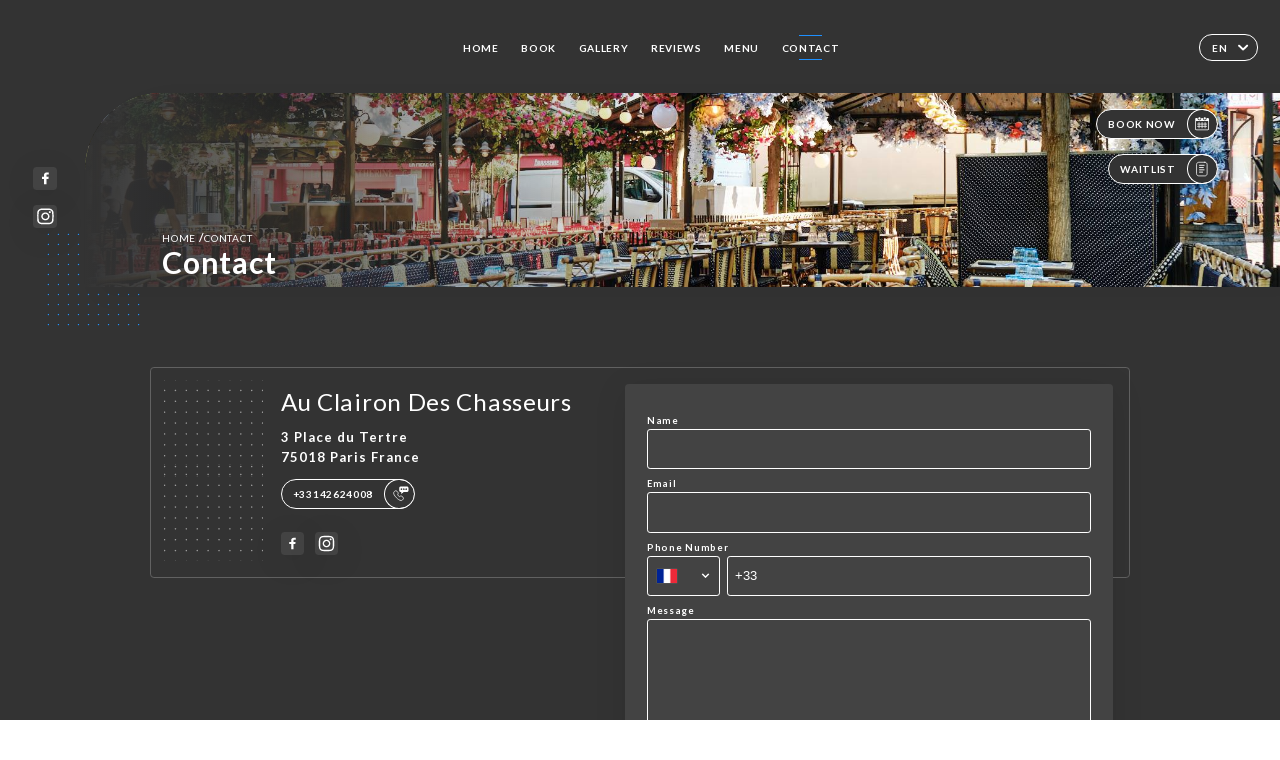

--- FILE ---
content_type: text/html; charset=UTF-8
request_url: https://auclairondeschasseurs.fr/en/contact
body_size: 6238
content:
<!DOCTYPE html>
<html lang="en">
    <head>
        <meta charset="utf-8">
        <meta name="viewport" content="width=device-width, initial-scale=1, maximum-scale=1">
        <meta name="csrf-token" content="XUk6H3Q7rc98xDKEg6luD5AqjhPkYkhkG4l3icPe">
                    <link rel="apple-touch-icon" sizes="180x180" href="https://auclairondeschasseurs.fr/favicons/apple-touch-icon.png">
            <link rel="icon" type="image/png" sizes="32x32" href="https://auclairondeschasseurs.fr/favicons/favicon-32x32.png">
            <link rel="icon" type="image/png" sizes="16x16" href="https://auclairondeschasseurs.fr/favicons/favicon-16x16.png">
        
        <title>AU CLAIRON DES CHASSEURS I Site officiel, avis, prix et réservation en ligne </title>

        <!-- Styles -->
        <link rel="stylesheet" href="/css/app.css?id=0ef99605022392d7dced500510acf1e4">

        <script async src="https://www.googletagmanager.com/gtag/js?id=G-RBH1XXM88G"></script>
        <script>
            window.dataLayer = window.dataLayer || [];
            function gtag(){dataLayer.push(arguments);}

            gtag('js', new Date());
            gtag('set', { 'shop_id': '1127', 'source': 'minisite', 'click_type': 'info' });
            gtag('config', 'G-RBH1XXM88G', { send_page_view: false });
            gtag('event', 'page_view', { 'shop_id': '1127', 'source': 'minisite', 'click_type': 'info' });

            function gcallback(callback, timeout) {
                var called = false;
                function fn() {
                    if (!called) {
                        called = true;
                        callback();
                    }
                }
                setTimeout(fn, timeout || 1000);
                return fn;
            }

            function gevent(eventName, data = {}, timeout = null) {
                if (typeof data !== 'object') {
                    throw new Error('data must be an object.');
                }

                if (timeout !== null && (typeof timeout !== 'number' || timeout <= 0)) {
                    throw new Error('Timeout must be a valid positive number.');
                }

                data['source'] = data['source'] || 'uniiti';
                data['click_type'] = data['click_type'] || 'info';
                data['shop_id'] = '1127';

                if (timeout && data['hitCallback']) {
                    data['hitCallback'] = gcallback(data['hitCallback'], timeout);
                }

                gtag('event', eventName, data);
            }
        </script>
        <!-- Scripts -->
        <script src="/js/app.js?id=4ef27fb7b2905857220db1d609121ff7" defer></script>       

        
    </head>
    <body>
        <div class="container dark">
            <!-- Adding #header__navigation -->
<div class="header-contain ">
    <button type="button" class="burger-menu" id="burger_menu">
        <span class="burger-circle">
            <span class="burger-bars">
                <span class="first-bar"></span>
                <span class="second-bar"></span>
                <span class="third-bar"></span>
            </span>
        </span>
        <div class="menu-text">menu</div>
    </button>
    <div class="lang">
        <span class="btn-primary">
            <span class="text">
                en
            </span>
            <span class="icon">
                <i class="ic ic-arrow-down"></i>
            </span>
        </span>
    
        <div class="lang_contain drop-flag">
    <div class="blur_lang"></div>
    <div class="lang_container ">
        <a href="#" class="close">
            <i class="ic ic-close"></i>
        </a>
        <div class="header_lang">
            <img src="/svg/shapes/language_illu.svg" alt="">
            <p>Select your language:</p>
        </div>
        <ul>
                                                                            <li>
                        <a class="active" href="/en/contact">
                            <i class="flag flag-en"></i>
                            <span>English</span>
                            <i class="ic ic_check_lang"></i>
                        </a>
                    </li>
                                                                                                                                                                                                                                                                                                                                                                                                                                    
                                                <li>
                        <a href="/fr/contact">
                            <i class="flag flag-fr"></i>
                            <span>French</span>
                        </a>
                    </li>
                                                                                            <li>
                        <a href="/es/contact">
                            <i class="flag flag-es"></i>
                            <span>Spanish</span>
                        </a>
                    </li>
                                                                <li>
                        <a href="/ca/contact">
                            <i class="flag flag-ca"></i>
                            <span>Catalan</span>
                        </a>
                    </li>
                                                                <li>
                        <a href="/it/contact">
                            <i class="flag flag-it"></i>
                            <span>Italian</span>
                        </a>
                    </li>
                                                                <li>
                        <a href="/de/contact">
                            <i class="flag flag-de"></i>
                            <span>German</span>
                        </a>
                    </li>
                                                                <li>
                        <a href="/pt/contact">
                            <i class="flag flag-pt"></i>
                            <span>Portuguese</span>
                        </a>
                    </li>
                                                                <li>
                        <a href="/sv/contact">
                            <i class="flag flag-sv"></i>
                            <span>Swedish</span>
                        </a>
                    </li>
                                                                <li>
                        <a href="/zh/contact">
                            <i class="flag flag-zh"></i>
                            <span>简体中文 (Chinese)</span>
                        </a>
                    </li>
                                                                <li>
                        <a href="/ja/contact">
                            <i class="flag flag-ja"></i>
                            <span>Japanese</span>
                        </a>
                    </li>
                                                                <li>
                        <a href="/ru/contact">
                            <i class="flag flag-ru"></i>
                            <span>Russian</span>
                        </a>
                    </li>
                                                                <li>
                        <a href="/ar/contact">
                            <i class="flag flag-ar"></i>
                            <span>Arabic</span>
                        </a>
                    </li>
                                                                <li>
                        <a href="/nl/contact">
                            <i class="flag flag-nl"></i>
                            <span>Dutch</span>
                        </a>
                    </li>
                                                                <li>
                        <a href="/ko/contact">
                            <i class="flag flag-ko"></i>
                            <span>한국어 (Korean)</span>
                        </a>
                    </li>
                                                                <li>
                        <a href="/cs/contact">
                            <i class="flag flag-cs"></i>
                            <span>Czech</span>
                        </a>
                    </li>
                                                                <li>
                        <a href="/el/contact">
                            <i class="flag flag-el"></i>
                            <span>Greek</span>
                        </a>
                    </li>
                                    </ul>
    </div>
</div>
    
    </div>
    <div class="blur-main-menu"></div>
    <section class="menu-bar">
        <div class="row">
            <span class="menu-close" id="menu_close"></span>
            <header>
                <!-- Header Menu navigation -->
                <div class="menu-overlay-mobile">
                    <div class="pattern-1 pattern-top pattern"></div>
                    <div class="pattern-1 pattern-bottom pattern"></div>
                    <!-- Social Media Links -->
                    <div class="social-networks">
                                                <a href="https://www.facebook.com/pages/Le-Clairon-des-Chasseurs/110337142368653" target="_blank" title="Facebook">
                            <i class="fa-brands fa-facebook"></i>
                        </a>
                                                <a href="https://www.instagram.com/explore/locations/3226913/le-clairon-des-chasseurs" target="_blank" title="Instagram">
                            <i class="fa-brands fa-instagram"></i>
                        </a>
                                            </div>
                    <!-- Social Media Links -->
                </div>
                <!-- Header Menu navigation -->
                <div class="header__menu-right">
                    <div class=" menu__items">
                        <ul class="menu">
                                                                                                <li><a href="https://auclairondeschasseurs.fr/en" class=" link">Home</a></li>
                                                                                                                                            <li><a href="https://auclairondeschasseurs.fr/en/booking" class=" link">Book</a></li>
                                                                                                            
                                                                    
                                                                                                <li><a href="https://auclairondeschasseurs.fr/en/gallery" class=" link">Gallery</a></li>
                                                                                                    
                                                                                                <li><a href="https://auclairondeschasseurs.fr/en/opinions" class=" link">Reviews</a></li>
                                                                                                    
                                                                                                <li><a href="https://auclairondeschasseurs.fr/en/services" class=" link">Menu</a></li>
                                                                                                    
                                                                                                <li><a href="https://auclairondeschasseurs.fr/en/contact" class="active link">Contact</a></li>
                                                                                                    
                                                    </ul>
                    </div>
                </div>
                <!-- Header Menu navigation -->
            </header>
        </div>
    </section>
    <!-- End #header__navigation -->
</div>
    <div class="header-page">
        <div class="scroll-section">
            <!-- See more Button scroll -->            
        </div>  
        <!-- Square Pattern -->
        <div class="pattern-1 pattern-left pattern "></div>
        <!-- Square Pattern -->
        <main style="background-image: url('https://uniiti.com/images/shops/slides/ee06e77bf8e7222c1345ba425105d987c12a9ad4.jpeg')" class="">
            <section>
                
                <!-- Voir sur la carte Button -->
                <div class="main-top vnoire-details">
                    <div class="header__menu-left">
                                                    <div class="menu__btns">
                                <a href="https://auclairondeschasseurs.fr/en/booking" class="btn-primary">
                                    <span class="text">
                                        Book Now
                                    </span>
                                    <span class="icon">
                                        <i class="ic ic-calendar"></i>
                                    </span>
                                </a>
                            </div>
                                                                                                                        <div class="menu__btns">
                            <a href="#" data-slug="au-clairon-des-chasseurs" data-lang="en" class="btn-primary waitlistBtn">
                                <span class="text">
                                    Waitlist
                                </span>
                                <span class="icon">
                                    <i class="ic ic-waitlis"></i>
                                </span>
                            </a>
                            <div class="blur_lang"></div>
                            <div class="headerMenuLeftOpen ">
                                <a href="#" class="close">
                                    <i class="ic ic-close"></i>
                                </a>
                                <div class="content waitlistIframe">

                                </div>
                            </div>
                        </div>
                                            </div>
                </div>
                <!-- Voir sur la carte Button -->

                <div class="filter"></div>

                <!-- Social Media Links -->
                <div class="social-networks">
                                <a href="https://www.facebook.com/pages/Le-Clairon-des-Chasseurs/110337142368653" target="_blank" title="Facebook">
                    <i class="fa-brands fa-facebook"></i>
                </a>
                                <a href="https://www.instagram.com/explore/locations/3226913/le-clairon-des-chasseurs" target="_blank" title="Instagram">
                    <i class="fa-brands fa-instagram"></i>
                </a>
                                </div>
                <!-- Social Media Links -->

                <!-- Content of Top main page -->
                <div class="main-middle ">
                    <div class="block-headline">
                        <a href="#">Home <span>/</span>Contact</a>
                        <h1>
                            Contact
                        </h1>
                    </div>
                </div>
                <!-- Content of Top main page -->

            </section>
        </main>
        <section class="quotes reach">
        <div class="contain">
            <div class="row">
                            </div>
        </div>
    </section>
    <section class="contact">
        <div class="contain">
            <div class="row">
                <div class="pattern-contact"></div>
                <div class="pattern-contact" style="bottom: 16px; top: auto;"></div>
                <div class="left">
                    <h2>
                        Au Clairon Des Chasseurs
                    </h2>
                    <p>
                                                    <span>3 Place du Tertre</span>
                            <span>75018 Paris France</span>
                                            </p>

                                            <a href="tel:+33142624008" class="btn-primary phone_btn">
                            <span class="text">
                                +33142624008
                            </span>
                            <span class="icon">
                                <i class="ic ic-phone"></i>
                            </span>
                        </a>
                    
                    <div class="social-networks">
                                                    <a href="https://www.facebook.com/pages/Le-Clairon-des-Chasseurs/110337142368653" target="_blank" title="Facebook">
                                <i class="fa-brands fa-facebook"></i>
                            </a>
                                                    <a href="https://www.instagram.com/explore/locations/3226913/le-clairon-des-chasseurs" target="_blank" title="Instagram">
                                <i class="fa-brands fa-instagram"></i>
                            </a>
                                            </div>
                </div>
                <div class="right">
                    <div class="field-wrapper">
                        <div id="message-wrap" class="">
                        </div>
                                                                    </div>
                    <form id="form" method="POST"
      action="https://auclairondeschasseurs.fr/en/submit-form"
      class="" data-message-empty="Oops! Please enter a message" data-phone-empty="Oops! Please enter your phone number" data-email-empty="Oops! Please enter your email" data-emailphone-type="Your email and phone number must be in a valid format" data-email-type="Oops! Your email must be in a valid format. Example myemail@domain.com" data-phone-type="Oops! Your phone number must be in a valid format. Example +33611223344" data-confirm="please verify all mandatory fields" data-done="Great, your message has been sent! We’ll get back to you shortly!"
>
    <input type="hidden" name="_token" value="XUk6H3Q7rc98xDKEg6luD5AqjhPkYkhkG4l3icPe">
    
    <div class="input-holder">
    <label for="name">
    Name
</label>
    <input class="input checkfield" required="required"
           name="name"
           id="name"
        class="checkfield" required="required"
        >
</div>
                        <div class="input-holder">
    <label for="email">
    Email
</label>
    <input class="input checkfield" type="email" required="required"
           name="email"
           id="email"
        class="checkfield" type="email" required="required"
        >
</div>
                        <div class="input-holder">
    <label for="telephone">
    Phone Number
</label>
    <input class="input phone-number checkfield" required="required"
           name="telephone"
           id="telephone"
        class="phone-number checkfield" required="required"
        >
</div>
                        <div class="input-holder">
    <label for="message">
    Message
</label>

    <textarea
        name="message"
        id="message"
        rows="7"
        required
        class="checkfield input" required="required"
    ></textarea>
</div>
                        <div class="label-mentions">
                            In accordance with Article L.223-2 of the French Consumer Code, it is reminded that consumers have the right to register on the Bloctel list to oppose telephone solicitation:
                            <a href='https://bloctel.gouv.fr' target='_blank'>bloctel.gouv.fr</a>
                        </div>
                        <div class="input-holder">
    <button id="sendform" type="submit" class="btn-primary">
        <span class="text">
            Send
        </span>
        <span class="icon">
            <i class="ic ic-arrow-right"></i>
        </span>
    </button>
</div>
</form>
                </div>
            </div>
        </div>
    </section>
    <!-- Map Section -->
    <section class="map-holder">

        <div class="map-shadow-top"></div>
        <div class="map-shadow-bottom"></div>
        <div id="map" class="map"></div>

        <div class="map-details">
            <div class="contain">
                <div class="row">
                    <div class="map-info">
                        <div class="top-info">
                            <div class="left">
                                <i class="ic ic-map-black"></i>
                                <p>
                                                                            <span>3 Place du Tertre</span>
                                        <span>75018 Paris France</span>
                                                                    </p>
                            </div>
                            <div class="right">
                                                                    <a href="https://www.google.com/maps/place/?q=place_id:ChIJCxVTVUNu5kcRVVcbnTByGtk" target="_blank" class="see-more">
                                        <i class="ic ic-arrow-right"></i>
                                    </a>
                                                            </div>
                        </div>
                        <div class="days-info">
                            <ul class="">
                                
                                                                <li>
                                    <span class="days">Monday</span>
                                    <span class="hours">
                                                                                    07:00-02:00
                                                                                </span>
                                </li>
                                                                <li>
                                    <span class="days">Tuesday</span>
                                    <span class="hours">
                                                                                    07:00-02:00
                                                                                </span>
                                </li>
                                                                <li>
                                    <span class="days">Wednesday</span>
                                    <span class="hours">
                                                                                    07:00-02:00
                                                                                </span>
                                </li>
                                                                <li>
                                    <span class="days">Thursday</span>
                                    <span class="hours">
                                                                                    07:00-02:00
                                                                                </span>
                                </li>
                                                                <li>
                                    <span class="days">Friday</span>
                                    <span class="hours">
                                                                                    07:00-02:00
                                                                                </span>
                                </li>
                                                                <li>
                                    <span class="days">Saturday</span>
                                    <span class="hours">
                                                                                    07:00-02:00
                                                                                </span>
                                </li>
                                                                <li>
                                    <span class="days">Sunday</span>
                                    <span class="hours">
                                                                                    07:00-02:00
                                                                                </span>
                                </li>
                                                            </ul>
                        </div>
                    </div>
                </div>
            </div>
        </div>
    </section>
    <!-- End Map Section -->

    </div>

            <section class="badges-footer">
                <div class="contain">
                    <div class="row ">
                        <h3>You can also find us on…</h3>
                        <ul>
                                                            <li class="tooltip">
                                    <a href="https://www.tripadvisor.fr/Restaurant_Review-g187147-d4004776-Reviews-Au_Clairon_des_Chasseurs-Paris_Ile_de_France.html" target="_blank">
                                        <i class="bd bd-tripadvisor"></i>
                                    </a>
                                    <span class="tooltiptext">Trip Advisor</span>
                                </li>
                                                            <li class="tooltip">
                                    <a href="https://www.yelp.fr/biz/au-clairon-des-chasseurs-paris" target="_blank">
                                        <i class="bd bd-yelp"></i>
                                    </a>
                                    <span class="tooltiptext">Yelp</span>
                                </li>
                                                            <li class="tooltip">
                                    <a href="https://uniiti.com/shop/le-clairon-des-chasseurs" target="_blank">
                                        <i class="bd bd-uniiti"></i>
                                    </a>
                                    <span class="tooltiptext">Uniiti</span>
                                </li>
                                                            <li class="tooltip">
                                    <a href="https://www.pagesjaunes.fr/pros/56976796" target="_blank">
                                        <i class="bd bd-pagesjaunes"></i>
                                    </a>
                                    <span class="tooltiptext">Pages Jaunes</span>
                                </li>
                                                    </ul>
                    </div>
                </div>
            </section>

            <section class="footer">
                <div class="contain">
                    <div class="row">
                        <div class="footer-container">
                            <div class="footer-identity">
                                <h2>Au Clairon Des Chasseurs</h2>
                                <address>
                                                                            <span>3 Place du Tertre</span>
                                        <span>75018 Paris France</span>
                                                                    </address>
                                                                    <a href="tel:+33142624008" class="btn-primary phone_btn">
                                        <span class="text">
                                            +33142624008
                                        </span>
                                        <span class="icon">
                                            <i class="ic ic-phone"></i>
                                        </span>
                                    </a>
                                                                <div class="lang">
                                    <span class="btn-primary">
                                        <span class="text">
                                            en
                                        </span>
                                        <span class="icon">
                                            <i class="ic ic-arrow-down"></i>
                                        </span>
                                    </span>
                                
                                    <div class="lang_contain drop-flag">
    <div class="blur_lang"></div>
    <div class="lang_container ">
        <a href="#" class="close">
            <i class="ic ic-close"></i>
        </a>
        <div class="header_lang">
            <img src="/svg/shapes/language_illu.svg" alt="">
            <p>Select your language:</p>
        </div>
        <ul>
                                                                            <li>
                        <a class="active" href="/en/contact">
                            <i class="flag flag-en"></i>
                            <span>English</span>
                            <i class="ic ic_check_lang"></i>
                        </a>
                    </li>
                                                                                                                                                                                                                                                                                                                                                                                                                                    
                                                <li>
                        <a href="/fr/contact">
                            <i class="flag flag-fr"></i>
                            <span>French</span>
                        </a>
                    </li>
                                                                                            <li>
                        <a href="/es/contact">
                            <i class="flag flag-es"></i>
                            <span>Spanish</span>
                        </a>
                    </li>
                                                                <li>
                        <a href="/ca/contact">
                            <i class="flag flag-ca"></i>
                            <span>Catalan</span>
                        </a>
                    </li>
                                                                <li>
                        <a href="/it/contact">
                            <i class="flag flag-it"></i>
                            <span>Italian</span>
                        </a>
                    </li>
                                                                <li>
                        <a href="/de/contact">
                            <i class="flag flag-de"></i>
                            <span>German</span>
                        </a>
                    </li>
                                                                <li>
                        <a href="/pt/contact">
                            <i class="flag flag-pt"></i>
                            <span>Portuguese</span>
                        </a>
                    </li>
                                                                <li>
                        <a href="/sv/contact">
                            <i class="flag flag-sv"></i>
                            <span>Swedish</span>
                        </a>
                    </li>
                                                                <li>
                        <a href="/zh/contact">
                            <i class="flag flag-zh"></i>
                            <span>简体中文 (Chinese)</span>
                        </a>
                    </li>
                                                                <li>
                        <a href="/ja/contact">
                            <i class="flag flag-ja"></i>
                            <span>Japanese</span>
                        </a>
                    </li>
                                                                <li>
                        <a href="/ru/contact">
                            <i class="flag flag-ru"></i>
                            <span>Russian</span>
                        </a>
                    </li>
                                                                <li>
                        <a href="/ar/contact">
                            <i class="flag flag-ar"></i>
                            <span>Arabic</span>
                        </a>
                    </li>
                                                                <li>
                        <a href="/nl/contact">
                            <i class="flag flag-nl"></i>
                            <span>Dutch</span>
                        </a>
                    </li>
                                                                <li>
                        <a href="/ko/contact">
                            <i class="flag flag-ko"></i>
                            <span>한국어 (Korean)</span>
                        </a>
                    </li>
                                                                <li>
                        <a href="/cs/contact">
                            <i class="flag flag-cs"></i>
                            <span>Czech</span>
                        </a>
                    </li>
                                                                <li>
                        <a href="/el/contact">
                            <i class="flag flag-el"></i>
                            <span>Greek</span>
                        </a>
                    </li>
                                    </ul>
    </div>
</div>
                                
                                </div>
                            </div>
                            <div class="footer-list ">
                                <ul>
                                                                                                                        <li><a href="https://auclairondeschasseurs.fr/en" class="link">Home</a></li>
                                                                                                                                                                <li><a href="https://auclairondeschasseurs.fr/en/gallery" class="link">Gallery</a></li>
                                                                                                                                                                <li><a href="https://auclairondeschasseurs.fr/en/opinions" class="link">Reviews</a></li>
                                                                                                                                                                <li><a href="https://auclairondeschasseurs.fr/en/services" class="link">Menu</a></li>
                                                                                                                                                                <li><a href="https://auclairondeschasseurs.fr/en/contact" class="link">Contact</a></li>
                                                                                                                <li><a href="https://auclairondeschasseurs.fr/en/legal-notice">Legal Notices</a></li>
                                </ul>
                            </div>
                                                        <div class="divider"></div>
                            <div class="newsletter ">
                                <div class="right">
                                    <div class="newsletter-details">
    <h2>
        Follow all the news on Au Clairon Des Chasseurs
    </h2>
    <!-- Social Media Links -->
    <div class="social-networks">
            <a href="https://www.facebook.com/pages/Le-Clairon-des-Chasseurs/110337142368653" target="_blank" title="Facebook">
            <i class="fa-brands fa-facebook"></i>
        </a>
            <a href="https://www.instagram.com/explore/locations/3226913/le-clairon-des-chasseurs" target="_blank" title="Instagram">
            <i class="fa-brands fa-instagram"></i>
        </a>
        </div>
    <!-- Social Media Links -->
    <p>
        Sign up for our newsletter and keep up to date with upcoming events and promotions.
    </p>
    <div class="info-letter"></div>
    <div class="form-input">
        <form id="form" method="POST"
      action="https://auclairondeschasseurs.fr/en/submit-newsletter"
      class="form-letter"
>
    <input type="hidden" name="_token" value="XUk6H3Q7rc98xDKEg6luD5AqjhPkYkhkG4l3icPe">
    
    <input class="checkfield" name="email" placeholder="Your email…">
            <button id="addLetter" type="submit">OK</button>
</form>
    </div>
</div>                                </div>
                            </div>
                                                        
                        </div>
                        <div class="copyright-container">
                            <div class="copyright">© Copyright 2026 - Au Clairon Des Chasseurs - all rights reserved</div>
                            <div class="designed-by ">
                                <span>Site created with</span>
                                <span class="ic ic-heart"></span>
                                <span>in</span>
                                <div class="dashed"></div>
                                <span class="ic ic-eiffeltower"></span>
                                <span>by <a href="https://uniiti.com/" target="_blank">Uniiti</a></span>
                            </div>
                        </div>
                    </div>
                </div>
            </section>

            <!-- Scroll bottom secttion-->
                                                <nav class="reserve-section">    
                        <a href="https://auclairondeschasseurs.fr/en/booking" target=&quot;_blank&quot;>
                            <i class="illu illu-waitlist"></i>
                            <span>Book Now</span>
                        </a>
                    </nav>                    
                            
            <!-- Quick links-->
            <nav class="nav-mobile">
                                                                                        <a href="https://auclairondeschasseurs.fr/en/booking"><i class="illu illu-reserver" title="Réserver"></i> Book</a>                
                                                                                                        <a href="https://auclairondeschasseurs.fr/en/services"><i class="illu illu-menu" title="Carte"></i> Menu</a>
                                                                                <a href="https://maps.google.com/?q=48.8864558,2.3410496" target="_blank"><i class="illu illu-itineraire" title="Itinéraire"></i> Itinéraire</a>                    
                                                </nav>



        </div>

        
        <style>        
            main section .see-more .square,
            .header-page .articles .contain .row .card .content .left h2::after,
            .header-page .events .contain .row .card .content .left h2::after,
            .faq .contain .row .question::after, .legales .contain .row .question::after,
            .row header .header__menu-right .menu__items .menu li .link:hover::after,
            .row header .header__menu-right .menu__items .menu li .link:hover::before,
            .row header .header__menu-right .menu__items .menu li .active::before,
            .row header .header__menu-right .menu__items .menu li .active::after,
            section .contain .row .latest-news .news-content .left .title a::after,
            .scroll-section .see-more .square,
            .services_items::after,
            .services .contain .row .services_menu .services_pack .info_menu .info p::after,
            .social-networks .diveder,
            .reserve-section,
            .container.dark .both-btn .divider,
            .container.black .both-btn .divider {
                background-color: #1E90FF;
            }
            .black main section .filter {
                background-color: #FFFFFF;
                opacity: 0.4                
            }
            .row .about-us .description,
            main section .see-more .arrow,
            .scroll-section .see-more .square,
            .scroll-section .see-more .arrow,
            .btn-primary:hover,
            .btn-primary:hover .icon,
            .see-more:hover,
            .read-more a:hover,
            .read-more span:hover,
            .container.dark .btn-primary:hover,
            main section .main-bottom .block-avis .link-arrow a:hover,
            .services .contain .row .header .tabs .tab-item a.active-item,
            .services .contain .row .header .tabs .tab-item a:hover {
                border-color: #1E90FF !important;
            }
            .container .lang .lang_contain .lang_container ul li a:hover,
            .container .lang .lang_contain .lang_container ul li a.active {
                border-color: #1E90FF !important;
                box-shadow: 0px 8px 34px rgba(0, 0, 0, 0.06);
            }
            .pattern,
            .row .review .right-review .ic-quote-left,
            .row .review .right-review .ic-quote-right,
            .quotes .row .ic,
            .container.black main section .main-middle .mobile-pattern,
            main section .main-middle .mobile-pattern,
            .news-articles .left .arrows-news,
            .services .contain .row .notice .ic-info-services,
            .services .contain .row .services_menu .divider i,
            section .contain .row .latest-news .news-image,
            .news-articles .right .articles-card .image,
            .container.dark .reserve-section a .illu-reserver,
            .container.dark .reserve-section a .illu-order,
            .container.black .reserve-section a .illu-reserver,
            .container.black .reserve-section a .illu-order,
            .container.dark .reserve-section a .illu-waitlist,
            .container.black .reserve-section a .illu-waitlist,
            .container .lang .lang_contain .lang_container ul li .ic_check_lang,
            .gallery .row .video-swiper .swiper-slide-video .swiper-slide .thumb_cover{ 
                background-color: #1E90FF;
                -webkit-mask-size: contain;
                mask-size: cover;
                -webkit-mask-repeat: no-repeat;
                -webkit-mask-position: center center;                
            }
            .container.dark .reserve-section span,
            .container.black .reserve-section span {
                color: #1E90FF;
            }
            .row .about-us .description a,
            .article-detail .contain .row .content .content-description a{
                color: #1E90FF;
                text-decoration: underline;
                display: inline-block;
            }
            .booking .row .links a:hover,
            .booking .contain .row .iframe .links a:hover,
            .usel .contain .row .iframe .links a:hover {
                border-color: #1E90FF;
                color: #1E90FF !important;
            }
            main section .main-middle .block-headline h1 {
                font-size: clamp(30px, 35px, 50px);
            }
            @media  screen and (max-width: 1024px) {
                main section .main-middle .block-headline .block-logo .filter-logo-desktop {
                        display: none;
                }
                main section .main-middle .block-headline .block-logo .filter-logo-mobile {
                    display: flex;
                    align-items: center;
                    justify-content: center;                    
                }                
                main section .main-middle .block-headline h1 {
                    font-size: clamp(30px,33px, 50px);
                    line-height: 33px;
                }
            }
        </style>
    </body>
</html>
<script>
    translation = {
        empty_field: 'Oops! Please enter your email',
        newsletter_success: 'Great, you have registered for the newsletter!',
        newsletter_error: 'Your email must be in a valid format. Example name@domain.com',
        newsletter_exist: 'oops! You have already registered for the newsletter',
    },
    shop = {
        longitude: '2.3410496',
        latitude: '48.8864558'
    },
    env = {
        BOOKING_PARAM: 'https://uniiti.com',
        CURRENT_DOMAIN: 'auclairondeschasseurs.fr',
        uniiti_id: '1127',
        MAP_API_TOKEN:  '2a13d35f-bfc9-4a00-aa02-10963c4ece41',
    }
</script>



--- FILE ---
content_type: image/svg+xml
request_url: https://auclairondeschasseurs.fr/svg/icons/map.svg
body_size: 444
content:
<svg xmlns="http://www.w3.org/2000/svg" width="24" height="24" viewBox="0 0 24 24">
    <g fill="none" fill-rule="evenodd">
        <g fill="#FFF" fill-rule="nonzero">
            <g>
                <g>
                    <path d="M12 3C8.686 3 6 5.73 6 9.097c0 4.48 3.943 6.016 6 11.903 2.057-5.887 6-7.424 6-11.903C18 5.73 15.314 3 12 3zm0 9c-1.657 0-3-1.343-3-3s1.343-3 3-3 3 1.343 3 3-1.343 3-3 3z" transform="translate(-1518 -178) translate(1334 170) translate(184 8)"/>
                </g>
            </g>
        </g>
    </g>
</svg>


--- FILE ---
content_type: image/svg+xml
request_url: https://auclairondeschasseurs.fr/svg/icons/arrowRightWhite.svg
body_size: 578
content:
<svg xmlns="http://www.w3.org/2000/svg" width="24" height="24" viewBox="0 0 24 24">
    <g fill="none" fill-rule="evenodd" stroke-linecap="round" stroke-linejoin="round">
        <g stroke="#FFF">
            <g>
                <g>
                    <g>
                        <g>
                            <g>
                                <path d="M8 10L12 14 16 10" transform="translate(-1345 -3370) translate(0 3159) translate(1018 69) translate(0 .994) translate(319 133.006) translate(8 8) rotate(-90 12 12)"/>
                            </g>
                        </g>
                    </g>
                </g>
            </g>
        </g>
    </g>
</svg>


--- FILE ---
content_type: image/svg+xml
request_url: https://auclairondeschasseurs.fr/svg/shapes/pattern1.svg
body_size: 6050
content:
<svg xmlns="http://www.w3.org/2000/svg" width="130" height="130" viewBox="0 0 130 130">
    <g fill="none" fill-rule="evenodd">
        <g fill="#27499F">
            <path d="M128 127c.552 0 1 .448 1 1s-.448 1-1 1-1-.448-1-1 .448-1 1-1zm-14 0c.552 0 1 .448 1 1s-.448 1-1 1-1-.448-1-1 .448-1 1-1zm-14 0c.552 0 1 .448 1 1s-.448 1-1 1-1-.448-1-1 .448-1 1-1zm-14 0c.552 0 1 .448 1 1s-.448 1-1 1-1-.448-1-1 .448-1 1-1zm-14 0c.552 0 1 .448 1 1s-.448 1-1 1-1-.448-1-1 .448-1 1-1zm-14 0c.552 0 1 .448 1 1s-.448 1-1 1-1-.448-1-1 .448-1 1-1zm-14 0c.552 0 1 .448 1 1s-.448 1-1 1-1-.448-1-1 .448-1 1-1zm-14 0c.552 0 1 .448 1 1s-.448 1-1 1-1-.448-1-1 .448-1 1-1zm-14 0c.552 0 1 .448 1 1s-.448 1-1 1-1-.448-1-1 .448-1 1-1zm-14 0c.552 0 1 .448 1 1s-.448 1-1 1-1-.448-1-1 .448-1 1-1zm126-14c.552 0 1 .448 1 1s-.448 1-1 1-1-.448-1-1 .448-1 1-1zm-14 0c.552 0 1 .448 1 1s-.448 1-1 1-1-.448-1-1 .448-1 1-1zm-14 0c.552 0 1 .448 1 1s-.448 1-1 1-1-.448-1-1 .448-1 1-1zm-14 0c.552 0 1 .448 1 1s-.448 1-1 1-1-.448-1-1 .448-1 1-1zm-14 0c.552 0 1 .448 1 1s-.448 1-1 1-1-.448-1-1 .448-1 1-1zm-14 0c.552 0 1 .448 1 1s-.448 1-1 1-1-.448-1-1 .448-1 1-1zm-14 0c.552 0 1 .448 1 1s-.448 1-1 1-1-.448-1-1 .448-1 1-1zm-14 0c.552 0 1 .448 1 1s-.448 1-1 1-1-.448-1-1 .448-1 1-1zm-14 0c.552 0 1 .448 1 1s-.448 1-1 1-1-.448-1-1 .448-1 1-1zm-14 0c.552 0 1 .448 1 1s-.448 1-1 1-1-.448-1-1 .448-1 1-1zm126-14c.552 0 1 .448 1 1s-.448 1-1 1-1-.448-1-1 .448-1 1-1zm-14 0c.552 0 1 .448 1 1s-.448 1-1 1-1-.448-1-1 .448-1 1-1zm-14 0c.552 0 1 .448 1 1s-.448 1-1 1-1-.448-1-1 .448-1 1-1zm-14 0c.552 0 1 .448 1 1s-.448 1-1 1-1-.448-1-1 .448-1 1-1zm-14 0c.552 0 1 .448 1 1s-.448 1-1 1-1-.448-1-1 .448-1 1-1zm-14 0c.552 0 1 .448 1 1s-.448 1-1 1-1-.448-1-1 .448-1 1-1zm-14 0c.552 0 1 .448 1 1s-.448 1-1 1-1-.448-1-1 .448-1 1-1zm-14 0c.552 0 1 .448 1 1s-.448 1-1 1-1-.448-1-1 .448-1 1-1zm-14 0c.552 0 1 .448 1 1s-.448 1-1 1-1-.448-1-1 .448-1 1-1zM2 99c.552 0 1 .448 1 1s-.448 1-1 1-1-.448-1-1 .448-1 1-1zm126-14c.552 0 1 .448 1 1s-.448 1-1 1-1-.448-1-1 .448-1 1-1zm-14 0c.552 0 1 .448 1 1s-.448 1-1 1-1-.448-1-1 .448-1 1-1zm-14 0c.552 0 1 .448 1 1s-.448 1-1 1-1-.448-1-1 .448-1 1-1zm-14 0c.552 0 1 .448 1 1s-.448 1-1 1-1-.448-1-1 .448-1 1-1zm-14 0c.552 0 1 .448 1 1s-.448 1-1 1-1-.448-1-1 .448-1 1-1zm-14 0c.552 0 1 .448 1 1s-.448 1-1 1-1-.448-1-1 .448-1 1-1zm-14 0c.552 0 1 .448 1 1s-.448 1-1 1-1-.448-1-1 .448-1 1-1zm-14 0c.552 0 1 .448 1 1s-.448 1-1 1-1-.448-1-1 .448-1 1-1zm-14 0c.552 0 1 .448 1 1s-.448 1-1 1-1-.448-1-1 .448-1 1-1zM2 85c.552 0 1 .448 1 1s-.448 1-1 1-1-.448-1-1 .448-1 1-1zm126-14c.552 0 1 .448 1 1s-.448 1-1 1-1-.448-1-1 .448-1 1-1zm-14 0c.552 0 1 .448 1 1s-.448 1-1 1-1-.448-1-1 .448-1 1-1zm-14 0c.552 0 1 .448 1 1s-.448 1-1 1-1-.448-1-1 .448-1 1-1zm-14 0c.552 0 1 .448 1 1s-.448 1-1 1-1-.448-1-1 .448-1 1-1zm-14 0c.552 0 1 .448 1 1s-.448 1-1 1-1-.448-1-1 .448-1 1-1zm-14 0c.552 0 1 .448 1 1s-.448 1-1 1-1-.448-1-1 .448-1 1-1zm-14 0c.552 0 1 .448 1 1s-.448 1-1 1-1-.448-1-1 .448-1 1-1zm-14 0c.552 0 1 .448 1 1s-.448 1-1 1-1-.448-1-1 .448-1 1-1zm-14 0c.552 0 1 .448 1 1s-.448 1-1 1-1-.448-1-1 .448-1 1-1zM2 71c.552 0 1 .448 1 1s-.448 1-1 1-1-.448-1-1 .448-1 1-1zm126-14c.552 0 1 .448 1 1s-.448 1-1 1-1-.448-1-1 .448-1 1-1zm-14 0c.552 0 1 .448 1 1s-.448 1-1 1-1-.448-1-1 .448-1 1-1zm-14 0c.552 0 1 .448 1 1s-.448 1-1 1-1-.448-1-1 .448-1 1-1zm-14 0c.552 0 1 .448 1 1s-.448 1-1 1-1-.448-1-1 .448-1 1-1zm-14 0c.552 0 1 .448 1 1s-.448 1-1 1-1-.448-1-1 .448-1 1-1zm-14 0c.552 0 1 .448 1 1s-.448 1-1 1-1-.448-1-1 .448-1 1-1zm-14 0c.552 0 1 .448 1 1s-.448 1-1 1-1-.448-1-1 .448-1 1-1zm-14 0c.552 0 1 .448 1 1s-.448 1-1 1-1-.448-1-1 .448-1 1-1zm-14 0c.552 0 1 .448 1 1s-.448 1-1 1-1-.448-1-1 .448-1 1-1zM2 57c.552 0 1 .448 1 1s-.448 1-1 1-1-.448-1-1 .448-1 1-1zm126-14c.552 0 1 .448 1 1s-.448 1-1 1-1-.448-1-1 .448-1 1-1zm-14 0c.552 0 1 .448 1 1s-.448 1-1 1-1-.448-1-1 .448-1 1-1zm-14 0c.552 0 1 .448 1 1s-.448 1-1 1-1-.448-1-1 .448-1 1-1zm-14 0c.552 0 1 .448 1 1s-.448 1-1 1-1-.448-1-1 .448-1 1-1zm-14 0c.552 0 1 .448 1 1s-.448 1-1 1-1-.448-1-1 .448-1 1-1zm-14 0c.552 0 1 .448 1 1s-.448 1-1 1-1-.448-1-1 .448-1 1-1zm-14 0c.552 0 1 .448 1 1s-.448 1-1 1-1-.448-1-1 .448-1 1-1zm-14 0c.552 0 1 .448 1 1s-.448 1-1 1-1-.448-1-1 .448-1 1-1zm-14 0c.552 0 1 .448 1 1s-.448 1-1 1-1-.448-1-1 .448-1 1-1zM2 43c.552 0 1 .448 1 1s-.448 1-1 1-1-.448-1-1 .448-1 1-1zm126-14c.552 0 1 .448 1 1s-.448 1-1 1-1-.448-1-1 .448-1 1-1zm-14 0c.552 0 1 .448 1 1s-.448 1-1 1-1-.448-1-1 .448-1 1-1zm-14 0c.552 0 1 .448 1 1s-.448 1-1 1-1-.448-1-1 .448-1 1-1zm-14 0c.552 0 1 .448 1 1s-.448 1-1 1-1-.448-1-1 .448-1 1-1zm-14 0c.552 0 1 .448 1 1s-.448 1-1 1-1-.448-1-1 .448-1 1-1zm-14 0c.552 0 1 .448 1 1s-.448 1-1 1-1-.448-1-1 .448-1 1-1zm-14 0c.552 0 1 .448 1 1s-.448 1-1 1-1-.448-1-1 .448-1 1-1zm-14 0c.552 0 1 .448 1 1s-.448 1-1 1-1-.448-1-1 .448-1 1-1zm-14 0c.552 0 1 .448 1 1s-.448 1-1 1-1-.448-1-1 .448-1 1-1zM2 29c.552 0 1 .448 1 1s-.448 1-1 1-1-.448-1-1 .448-1 1-1zm126-14c.552 0 1 .448 1 1s-.448 1-1 1-1-.448-1-1 .448-1 1-1zm-14 0c.552 0 1 .448 1 1s-.448 1-1 1-1-.448-1-1 .448-1 1-1zm-14 0c.552 0 1 .448 1 1s-.448 1-1 1-1-.448-1-1 .448-1 1-1zm-14 0c.552 0 1 .448 1 1s-.448 1-1 1-1-.448-1-1 .448-1 1-1zm-14 0c.552 0 1 .448 1 1s-.448 1-1 1-1-.448-1-1 .448-1 1-1zm-14 0c.552 0 1 .448 1 1s-.448 1-1 1-1-.448-1-1 .448-1 1-1zm-14 0c.552 0 1 .448 1 1s-.448 1-1 1-1-.448-1-1 .448-1 1-1zm-14 0c.552 0 1 .448 1 1s-.448 1-1 1-1-.448-1-1 .448-1 1-1zm-14 0c.552 0 1 .448 1 1s-.448 1-1 1-1-.448-1-1 .448-1 1-1zM2 15c.552 0 1 .448 1 1s-.448 1-1 1-1-.448-1-1 .448-1 1-1zM128 1c.552 0 1 .448 1 1s-.448 1-1 1-1-.448-1-1 .448-1 1-1zm-14 0c.552 0 1 .448 1 1s-.448 1-1 1-1-.448-1-1 .448-1 1-1zm-14 0c.552 0 1 .448 1 1s-.448 1-1 1-1-.448-1-1 .448-1 1-1zM86 1c.552 0 1 .448 1 1s-.448 1-1 1-1-.448-1-1 .448-1 1-1zM72 1c.552 0 1 .448 1 1s-.448 1-1 1-1-.448-1-1 .448-1 1-1zM58 1c.552 0 1 .448 1 1s-.448 1-1 1-1-.448-1-1 .448-1 1-1zM44 1c.552 0 1 .448 1 1s-.448 1-1 1-1-.448-1-1 .448-1 1-1zM30 1c.552 0 1 .448 1 1s-.448 1-1 1-1-.448-1-1 .448-1 1-1zM16 1c.552 0 1 .448 1 1s-.448 1-1 1-1-.448-1-1 .448-1 1-1zM2 1c.552 0 1 .448 1 1s-.448 1-1 1-1-.448-1-1 .448-1 1-1z" transform="translate(-40 -238) translate(40 238)"/>
        </g>
    </g>
</svg>


--- FILE ---
content_type: image/svg+xml
request_url: https://auclairondeschasseurs.fr/svg/icons/heart.svg
body_size: 589
content:
<svg xmlns="http://www.w3.org/2000/svg" width="36" height="37" viewBox="0 0 36 37">
    <g fill="none" fill-rule="evenodd">
        <g fill="#FF2D55">
            <g>
                <g>
                    <g>
                        <path d="M22.876 6.537c-1.762 0-3.376.633-4.628 1.684-1.275-1.052-2.909-1.684-4.69-1.684-4.076 0-7.38 3.31-7.38 7.393 0 1.795.638 3.44 1.7 4.72.317.383.673.733 1.06 1.046l9.768 9.628 9.275-10.423c1.29-1.314 2.107-3.13 2.107-5.139 0-3.99-3.229-7.225-7.212-7.225z" transform="translate(-1162 -4556) translate(0 4057) translate(258 450.815) translate(904 49.089)"/>
                    </g>
                </g>
            </g>
        </g>
    </g>
</svg>


--- FILE ---
content_type: image/svg+xml
request_url: https://auclairondeschasseurs.fr/svg/badges/illu-waitlist_white.svg
body_size: 598
content:
<svg width="25" height="24" viewBox="0 0 25 24" fill="none" xmlns="http://www.w3.org/2000/svg">
<path d="M16.1667 3H8.16675C6.50989 3 5.16675 4.34315 5.16675 6V18C5.16675 19.6569 6.50989 21 8.16675 21H16.1667C17.8236 21 19.1667 19.6569 19.1667 18V6C19.1667 4.34315 17.8236 3 16.1667 3Z" stroke="#FFFFFF" stroke-linecap="round"/>
<path d="M15.1667 7H9.16675" stroke="#FFFFFF" stroke-width="1.2" stroke-linecap="round"/>
<path d="M14.1667 10H9.16675" stroke="#FFFFFF" stroke-width="1.2" stroke-linecap="round"/>
<path d="M15.1667 13H9.16675" stroke="#FFFFFF" stroke-width="1.2" stroke-linecap="round"/>
<path d="M13.1667 16H9.16675" stroke="#FFFFFF" stroke-width="1.2" stroke-linecap="round"/>
</svg>


--- FILE ---
content_type: image/svg+xml
request_url: https://auclairondeschasseurs.fr/svg/badges/badgeTripadvisorWhite.svg
body_size: 4453
content:
<svg xmlns="http://www.w3.org/2000/svg" width="44" height="45" viewBox="0 0 44 45">
    <g fill="none" fill-rule="evenodd">
        <g fill="#FFF">
            <g>
                <g>
                    <g>
                        <path d="M22.2 5.92c8.991 0 16.28 7.289 16.28 16.28 0 3.741-1.262 7.188-3.384 9.937l4.386.01-2.987 2.987 2.99 2.99h-9.828c-2.034 1.196-4.543 1.794-7.526 1.794-2.983 0-5.42-.598-7.313-1.793H4.777l3.155-3.156-2.896-2.896h4.218C7.162 29.334 5.92 25.913 5.92 22.2c0-8.991 7.289-16.28 16.28-16.28zm0 1.48c-8.174 0-14.8 6.626-14.8 14.8S14.026 37 22.2 37 37 30.374 37 22.2 30.374 7.4 22.2 7.4zm1.418 28.173l.07.737c-.25.024-.504.04-.757.052l-.031-.74c.24-.01.48-.026.718-.05zm-3.61-.141c.236.041.473.076.712.105l-.089.735c-.252-.03-.502-.068-.751-.112l.128-.728zm6.466-.454l.23.704c-.241.078-.484.15-.73.216l-.19-.715c.231-.062.462-.13.69-.205zm-9.245-.357c.221.092.445.178.672.258l-.246.697c-.24-.084-.476-.175-.71-.272l.284-.683zm11.89-.842l.377.637c-.218.129-.44.252-.664.37l-.342-.657c.212-.11.422-.227.629-.35zm-14.412-.543c.197.138.397.27.601.397l-.39.628c-.216-.134-.427-.274-.635-.419l.424-.606zm16.684-1.155l.503.543c-.186.172-.376.34-.57.501l-.474-.568c.184-.154.365-.312.54-.476zm-18.876-.766c.163.177.33.35.501.517l-.518.53c-.18-.178-.357-.36-.528-.547l.545-.5zm20.788-1.442l.609.42c-.144.21-.294.414-.449.614l-.585-.453c.147-.19.288-.383.425-.58zm-22.477-.847c.121.207.248.411.38.612l-.618.407c-.139-.212-.273-.427-.4-.646l.638-.373zm12.38-13.437c1.792.17 3.445.803 4.952 1.875.117.083.23.124.37.123l1.512-.003h1.768c-.503.594-.967 1.147-1.438 1.692-.097.113-.123.168-.004.302 1.365 1.533 1.8 3.348 1.174 5.361-.622 2.003-1.969 3.183-3.904 3.492-1.405.225-2.663-.205-3.751-1.196-.12-.109-.173-.112-.278.017-.417.508-.852.999-1.268 1.509-.119.146-.176.12-.28-.008-.415-.5-.841-.99-1.255-1.49-.102-.124-.159-.149-.291-.026-2.512 2.324-6.408 1.285-7.578-2.064-.722-2.067-.332-3.952 1.073-5.567.127-.146.131-.211.007-.354-.353-.401-.697-.81-1.057-1.236l-.364-.432h.24c1.029 0 2.057-.001 3.086.002.111 0 .202-.029.295-.094 2.127-1.513 4.463-2.142 6.99-1.903zM34.67 27.347l.686.28c-.096.234-.198.466-.307.695l-.669-.316c.103-.217.2-.437.29-.659zm-25.025-.97c.073.229.153.455.238.68l-.692.263c-.09-.237-.174-.476-.25-.717l.704-.226zm7.763-6.616c-1.794-.006-3.26 1.58-3.258 3.523 0 1.935 1.454 3.515 3.24 3.524 1.788.01 3.26-1.584 3.259-3.527 0-1.936-1.454-3.515-3.241-3.52zm9.596 0l-.177.004c-1.764.1-3.167 1.775-3.077 3.65.096 1.993 1.606 3.445 3.361 3.389 1.855-.112 3.24-1.756 3.133-3.721-.104-1.937-1.631-3.419-3.417-3.318zm8.462 4.794l.73.123c-.042.25-.092.5-.147.747l-.722-.163c.053-.234.1-.47.14-.707zm-8.446-3.133c.942.007 1.706.845 1.697 1.862-.009 1.023-.774 1.841-1.719 1.838-.938-.003-1.699-.838-1.695-1.862.004-1.02.776-1.845 1.717-1.838zm-9.626 0c.944.002 1.7.826 1.698 1.854 0 1.025-.76 1.847-1.705 1.846-.943 0-1.7-.827-1.7-1.853.001-1.025.763-1.85 1.707-1.847zm-8.326 2.1c.022.239.05.477.084.714l-.733.106c-.036-.25-.065-.502-.088-.755l.737-.066zm16.726-5.51c-2.407-1.024-4.78-1.027-7.186.001 1.91.905 3.214 2.321 3.593 4.6.377-2.28 1.682-3.693 3.593-4.6zm10.584 3.623l.012.333.004.439-.74-.005v-.1c0-.211-.005-.422-.015-.632l.739-.035zm-27.99-1.116l.734.094c-.03.237-.055.476-.072.716l-.738-.054c.018-.253.044-.505.076-.756zm27.508-1.928c.067.244.127.49.18.739l-.723.156c-.05-.235-.108-.468-.17-.7l.713-.195zM9.1 17.554l.696.25c-.081.226-.157.454-.225.684l-.71-.212c.073-.243.153-.484.239-.722zm25.664-1.815c.119.224.231.451.338.681l-.672.31c-.1-.217-.207-.432-.32-.645l.654-.346zm-24.331-.916l.626.395c-.128.203-.251.41-.368.619l-.646-.36c.123-.222.253-.44.388-.654zm22.662-1.557c.163.193.321.392.474.594l-.591.445c-.145-.191-.295-.38-.45-.563l.567-.476zm-20.751-.847l.526.521c-.17.17-.334.346-.493.525l-.553-.492c.168-.189.342-.374.52-.554zm18.515-1.286c.201.154.398.313.591.477l-.48.563c-.183-.155-.37-.306-.56-.452l.449-.588zm-16.183-.613l.404.62c-.202.131-.4.267-.593.409l-.436-.598c.204-.15.413-.293.625-.431zm13.594-.954c.23.107.457.22.68.34l-.349.652c-.211-.113-.426-.22-.643-.322l.312-.67zM17.41 9.14l.26.693c-.226.084-.448.174-.668.27l-.296-.678c.232-.101.467-.196.704-.285zm7.948-.561c.247.054.493.115.737.182l-.197.714c-.231-.064-.464-.122-.699-.173l.159-.723zm-4.969-.192l.102.733c-.238.033-.475.072-.71.118l-.141-.727c.248-.048.498-.09.75-.124zm1.946-.134c.254 0 .507.007.76.02l-.04.74c-.24-.014-.48-.02-.72-.02v-.74z" transform="translate(-78 -692) translate(-267) translate(287 693) translate(58)"/>
                    </g>
                </g>
            </g>
        </g>
    </g>
</svg>


--- FILE ---
content_type: image/svg+xml
request_url: https://auclairondeschasseurs.fr/svg/icons/eiffeltower_dark.svg
body_size: 802
content:
<svg xmlns="http://www.w3.org/2000/svg" xmlns:xlink="http://www.w3.org/1999/xlink" width="53" height="102" viewBox="0 0 53 102">
    <defs>
        <path id="prefix__a" d="M22 78l1.962-9h5.076L31 78h-9zm18.283 6.557v-1.753h.518v-.98h-1.14v-2.268l1.09-.514v-.516h-3.784l-4.511-14.897.725-.72v-1.52l-1.297-.594s-3.751-24.894-3.751-46.886h.641V9.614h-.641v-.62h.745V7.37h-1.01l-1.322-1.417L26 .108l-.544 5.845-1.322 1.417h-1.01v1.624h.741v.62h-.638v4.294h.638c0 21.992-3.749 46.886-3.749 46.886l-1.296.594v1.52l.725.72-4.51 14.897H11.25v.516l1.09.514v2.267H11.2v.981h.518v1.752L1.436 101.352H.575V103h11.764v-1.648h-1.823c.278-.904 4.032-12.34 15.483-12.34 11.453 0 15.207 11.436 15.485 12.34h-1.823V103H52v-1.648h-1.434L40.283 84.557z"/>
    </defs>
    <g fill="none" fill-rule="evenodd">
        <use stroke="#FFF" stroke-dasharray="2 3" stroke-linecap="round" xlink:href="#prefix__a"/>
    </g>
</svg>


--- FILE ---
content_type: image/svg+xml
request_url: https://auclairondeschasseurs.fr/svg/icons/phone_dark.svg
body_size: 1135
content:
<svg xmlns="http://www.w3.org/2000/svg" width="24" height="24" viewBox="0 0 24 24">
    <g fill="none">
        <path stroke="#FFF" d="M6.536 7.5c-.214.003-.427.055-.64.137-.65.278-1.549 1.062-1.743 1.277-.448.447-.622.983-.65 1.514-.041.835.264 1.664.528 2.203.612 1.286 1.709 2.731 3.158 4.18 1.354 1.353 3.947 3.689 6.218 3.689.661 0 1.255-.226 1.685-.656.2-.199 1.002-1.09 1.282-1.748.14-.34.16-.712.075-1.054-.085-.34-.274-.65-.555-.873l-1.714-1.366c-.285-.234-.646-.346-.99-.346-.488 0-.944.238-2.09.918-.254-.161-.672-.46-1.343-1.13-.844-.843-1.073-1.367-.773-2.208.331-.281.523-.666.561-1.065.039-.397-.073-.808-.344-1.144L7.814 8.117c-.29-.35-.696-.569-1.278-.617z"/>
        <path fill="#FFF" d="M21.163 2c.983 0 1.794.737 1.837 1.649v3.937c0 .892-.79 1.63-1.794 1.63h-4.419L13.49 12V9.235C11.82 9.202 11 8.815 11 7.605V3.63C11 2.737 11.79 2 12.794 2zM20.05 4.334c-.658 0-1.191.52-1.191 1.164 0 .642.533 1.163 1.191 1.163s1.192-.52 1.192-1.163-.534-1.164-1.192-1.164zm-3.092-.006c-.658 0-1.191.52-1.191 1.163s.533 1.164 1.191 1.164 1.192-.52 1.192-1.164c0-.642-.534-1.163-1.192-1.163zm-3.145-.01c-.658 0-1.192.52-1.192 1.163s.534 1.164 1.192 1.164c.658 0 1.192-.521 1.192-1.164 0-.643-.534-1.164-1.192-1.164z"/>
    </g>
</svg>
